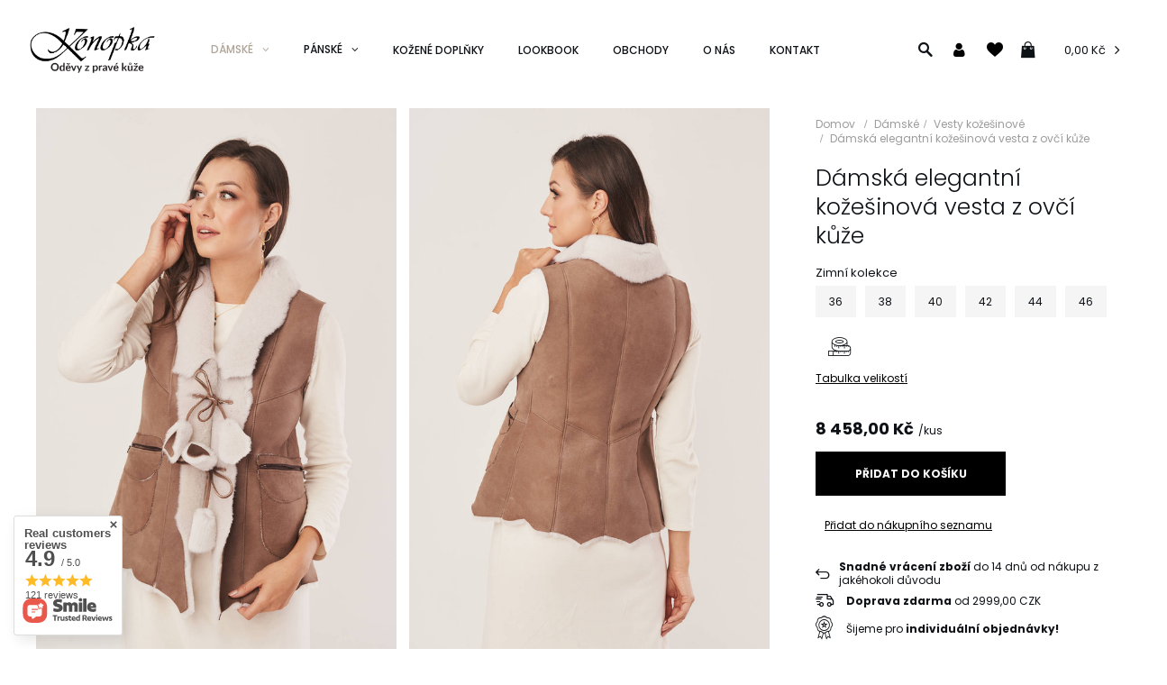

--- FILE ---
content_type: text/html; charset=utf-8
request_url: https://andrzejkonopka.cz/product-cze-284-Damska-elegantni-kozesinova-vesta-z-ovci-kuze.html
body_size: 24551
content:
<!DOCTYPE html>
<html lang="cs" class="--freeShipping --vat --gross " ><head><meta name='viewport' content='user-scalable=no, initial-scale = 1.0, maximum-scale = 1.0, width=device-width'/> <link rel="preload" crossorigin="anonymous" as="font" href="/gfx/pol/fontello.woff?v=2"> <link href="https://fonts.googleapis.com/css2?family=Poppins:wght@300;400;500;600;700&display=swap" rel="stylesheet"><meta http-equiv="Content-Type" content="text/html; charset=utf-8"><meta http-equiv="X-UA-Compatible" content="IE=edge"><title>Dámská elegantní kožešinová vesta z ovčí kůže  | Dámské \ Vesty kožešinové | Konopka</title><meta name="keywords" content=""><meta name="description" content="Kožené oděvy Konopka ➤ Dámská elegantní kožešinová vesta z ovčí kůže - Vysoce kvalitní kůže a perfektní finiš ✅ Doprava zdarma od 2999,00 CZK ✅ Objednat teď!"><link rel="icon" href="/gfx/cze/favicon.ico"><meta name="theme-color" content="#0E1116"><meta name="msapplication-navbutton-color" content="#0E1116"><meta name="apple-mobile-web-app-status-bar-style" content="#0E1116"><link rel="preload stylesheet" as="style" href="/gfx/cze/style.css.gzip?r=1711008211"><script>var app_shop={urls:{prefix:'data="/gfx/'.replace('data="', '')+'cze/',graphql:'/graphql/v1/'},vars:{priceType:'gross',priceTypeVat:true,productDeliveryTimeAndAvailabilityWithBasket:false,geoipCountryCode:'US',},txt:{priceTypeText:'',},fn:{},fnrun:{},files:[],graphql:{}};const getCookieByName=(name)=>{const value=`; ${document.cookie}`;const parts = value.split(`; ${name}=`);if(parts.length === 2) return parts.pop().split(';').shift();return false;};if(getCookieByName('freeeshipping_clicked')){document.documentElement.classList.remove('--freeShipping');}if(getCookieByName('rabateCode_clicked')){document.documentElement.classList.remove('--rabateCode');}</script><meta name="robots" content="index,follow"><meta name="rating" content="general"><meta name="Author" content="Kožené oděvy - Konopka based on IdoSell - the best online selling solutions for your e-store (www.idosell.com/shop).">
<!-- Begin LoginOptions html -->

<style>
#client_new_social .service_item[data-name="service_Apple"]:before, 
#cookie_login_social_more .service_item[data-name="service_Apple"]:before,
.oscop_contact .oscop_login__service[data-service="Apple"]:before {
    display: block;
    height: 2.6rem;
    content: url('/gfx/standards/apple.svg?r=1743165583');
}
.oscop_contact .oscop_login__service[data-service="Apple"]:before {
    height: auto;
    transform: scale(0.8);
}
#client_new_social .service_item[data-name="service_Apple"]:has(img.service_icon):before,
#cookie_login_social_more .service_item[data-name="service_Apple"]:has(img.service_icon):before,
.oscop_contact .oscop_login__service[data-service="Apple"]:has(img.service_icon):before {
    display: none;
}
</style>

<!-- End LoginOptions html -->

<!-- Open Graph -->
<meta property="og:type" content="website"><meta property="og:url" content="https://andrzejkonopka.cz/product-cze-284-Damska-elegantni-kozesinova-vesta-z-ovci-kuze.html
"><meta property="og:title" content="Dámská elegantní kožešinová vesta z ovčí kůže"><meta property="og:description" content="Zimní kolekce"><meta property="og:site_name" content="Kožené oděvy - Konopka"><meta property="og:locale" content="cs_CZ"><meta property="og:image" content="https://andrzejkonopka.cz/hpeciai/1495798a51a377b218a6eb4b09ccffa8/cze_pl_Damska-elegantni-kozesinova-vesta-z-ovci-kuze-284_1.jpg"><meta property="og:image:width" content="609"><meta property="og:image:height" content="914"><script type="application/javascript" src="/ajax/js/webpush_subscription.js?v=1&r=4"></script><script type="application/javascript">WebPushHandler.publicKey = 'BPQQPLL6esVHas7Au0JzHOEnksRv1m/SstiJHNVeJv91RkTHNfvuiyrPLmY/GQ0dgmYaXn0LDTTiR04iLs2r0zk=';WebPushHandler.version = '1';WebPushHandler.setPermissionValue();</script><script >
window.dataLayer = window.dataLayer || [];
window.gtag = function gtag() {
dataLayer.push(arguments);
}
gtag('consent', 'default', {
'ad_storage': 'denied',
'analytics_storage': 'denied',
'ad_personalization': 'denied',
'ad_user_data': 'denied',
'wait_for_update': 500
});

gtag('set', 'ads_data_redaction', true);
</script><script id="iaiscript_1" data-requirements="W10=" data-ga4_sel="ga4script">
window.iaiscript_1 = `<${'script'}  class='google_consent_mode_update'>
gtag('consent', 'update', {
'ad_storage': 'denied',
'analytics_storage': 'denied',
'ad_personalization': 'denied',
'ad_user_data': 'denied'
});
</${'script'}>`;
</script>
<!-- End Open Graph -->

<link rel="canonical" href="https://andrzejkonopka.cz/product-cze-284-Damska-elegantni-kozesinova-vesta-z-ovci-kuze.html" />

                <!-- Global site tag (gtag.js) -->
                <script  async src="https://www.googletagmanager.com/gtag/js?id=AW-10860750548"></script>
                <script >
                    window.dataLayer = window.dataLayer || [];
                    window.gtag = function gtag(){dataLayer.push(arguments);}
                    gtag('js', new Date());
                    
                    gtag('config', 'AW-10860750548', {"allow_enhanced_conversions":true});
gtag('config', 'G-K6Y77LK015');

                </script>
                
<!-- Begin additional html or js -->


<!--7|1|10-->
<meta name="facebook-domain-verification" content="gp90zuffmxyizx5s4h8x69ms7eb7kh" />
<!--8|1|10| modified: 2022-10-22 18:16:02-->
<!-- Meta Pixel Code -->
<script>
  !function(f,b,e,v,n,t,s)
  {if(f.fbq)return;n=f.fbq=function(){n.callMethod?
  n.callMethod.apply(n,arguments):n.queue.push(arguments)};
  if(!f._fbq)f._fbq=n;n.push=n;n.loaded=!0;n.version='2.0';
  n.queue=[];t=b.createElement(e);t.async=!0;
  t.src=v;s=b.getElementsByTagName(e)[0];
  s.parentNode.insertBefore(t,s)}(window, document,'script',
  'https://connect.facebook.net/en_US/fbevents.js');
  fbq('init', '1436149126909080');
  fbq('track', 'PageView');
</script>
<noscript><img height="1" width="1" style="display:none"
  src="https://www.facebook.com/tr?id=1436149126909080&ev=PageView&noscript=1"
/></noscript>
<!-- End Meta Pixel Code -->
<!--10|1|11-->
<!-- Google Tag Manager -->
<script>(function(w,d,s,l,i){w[l]=w[l]||[];w[l].push({'gtm.start':
new Date().getTime(),event:'gtm.js'});var f=d.getElementsByTagName(s)[0],
j=d.createElement(s),dl=l!='dataLayer'?'&l='+l:'';j.async=true;j.src=
'https://www.googletagmanager.com/gtm.js?id='+i+dl;f.parentNode.insertBefore(j,f);
})(window,document,'script','dataLayer','GTM-P8WWL54');</script>
<!-- End Google Tag Manager -->

<!-- End additional html or js -->
                <script>
                if (window.ApplePaySession && window.ApplePaySession.canMakePayments()) {
                    var applePayAvailabilityExpires = new Date();
                    applePayAvailabilityExpires.setTime(applePayAvailabilityExpires.getTime() + 2592000000); //30 days
                    document.cookie = 'applePayAvailability=yes; expires=' + applePayAvailabilityExpires.toUTCString() + '; path=/;secure;'
                    var scriptAppleJs = document.createElement('script');
                    scriptAppleJs.src = "/ajax/js/apple.js?v=3";
                    if (document.readyState === "interactive" || document.readyState === "complete") {
                          document.body.append(scriptAppleJs);
                    } else {
                        document.addEventListener("DOMContentLoaded", () => {
                            document.body.append(scriptAppleJs);
                        });  
                    }
                } else {
                    document.cookie = 'applePayAvailability=no; path=/;secure;'
                }
                </script>
                                <script>
                var listenerFn = function(event) {
                    if (event.origin !== "https://payment.idosell.com")
                        return;
                    
                    var isString = (typeof event.data === 'string' || event.data instanceof String);
                    if (!isString) return;
                    try {
                        var eventData = JSON.parse(event.data);
                    } catch (e) {
                        return;
                    }
                    if (!eventData) { return; }                                            
                    if (eventData.isError) { return; }
                    if (eventData.action != 'isReadyToPay') {return; }
                    
                    if (eventData.result.result && eventData.result.paymentMethodPresent) {
                        var googlePayAvailabilityExpires = new Date();
                        googlePayAvailabilityExpires.setTime(googlePayAvailabilityExpires.getTime() + 2592000000); //30 days
                        document.cookie = 'googlePayAvailability=yes; expires=' + googlePayAvailabilityExpires.toUTCString() + '; path=/;secure;'
                    } else {
                        document.cookie = 'googlePayAvailability=no; path=/;secure;'
                    }                                            
                }     
                if (!window.isAdded)
                {                                        
                    if (window.oldListener != null) {
                         window.removeEventListener('message', window.oldListener);
                    }                        
                    window.addEventListener('message', listenerFn);
                    window.oldListener = listenerFn;                                      
                       
                    const iframe = document.createElement('iframe');
                    iframe.src = "https://payment.idosell.com/assets/html/checkGooglePayAvailability.html?origin=https%3A%2F%2Fandrzejkonopka.cz";
                    iframe.style.display = 'none';                                            

                    if (document.readyState === "interactive" || document.readyState === "complete") {
                          if (!window.isAdded) {
                              window.isAdded = true;
                              document.body.append(iframe);
                          }
                    } else {
                        document.addEventListener("DOMContentLoaded", () => {
                            if (!window.isAdded) {
                              window.isAdded = true;
                              document.body.append(iframe);
                          }
                        });  
                    }  
                }
                </script>
                <script>
            var paypalScriptLoaded = null;
            var paypalScript = null;
            
            async function attachPaypalJs() {
                return new Promise((resolve, reject) => {
                    if (!paypalScript) {
                        paypalScript = document.createElement('script');
                        paypalScript.async = true;
                        paypalScript.setAttribute('data-namespace', "paypal_sdk");
                        paypalScript.setAttribute('data-partner-attribution-id', "IAIspzoo_Cart_PPCP");
                        paypalScript.addEventListener("load", () => {
                        paypalScriptLoaded = true;
                            resolve({status: true});
                        });
                        paypalScript.addEventListener("error", () => {
                            paypalScriptLoaded = true;
                            reject({status: false});
                         });
                        paypalScript.src = "https://www.paypal.com/sdk/js?client-id=AbxR9vIwE1hWdKtGu0gOkvPK2YRoyC9ulUhezbCUWnrjF8bjfwV-lfP2Rze7Bo8jiHIaC0KuaL64tlkD&components=buttons,funding-eligibility&currency=CZK&merchant-id=JHJPTWG3Y2GLQ&locale=cs_CZ";
                        if (document.readyState === "interactive" || document.readyState === "complete") {
                            document.body.append(paypalScript);
                        } else {
                            document.addEventListener("DOMContentLoaded", () => {
                                document.body.append(paypalScript);
                            });  
                        }                                              
                    } else {
                        if (paypalScriptLoaded) {
                            resolve({status: true});
                        } else {
                            paypalScript.addEventListener("load", () => {
                                paypalScriptLoaded = true;
                                resolve({status: true});                            
                            });
                            paypalScript.addEventListener("error", () => {
                                paypalScriptLoaded = true;
                                reject({status: false});
                            });
                        }
                    }
                });
            }
            </script>
                <script>
                attachPaypalJs().then(() => {
                    let paypalEligiblePayments = [];
                    let payPalAvailabilityExpires = new Date();
                    payPalAvailabilityExpires.setTime(payPalAvailabilityExpires.getTime() + 86400000); //1 day
                    if (typeof(paypal_sdk) != "undefined") {
                        for (x in paypal_sdk.FUNDING) {
                            var buttonTmp = paypal_sdk.Buttons({
                                fundingSource: x.toLowerCase()
                            });
                            if (buttonTmp.isEligible()) {
                                paypalEligiblePayments.push(x);
                            }
                        }
                    }
                    if (paypalEligiblePayments.length > 0) {
                        document.cookie = 'payPalAvailability_CZK=' + paypalEligiblePayments.join(",") + '; expires=' + payPalAvailabilityExpires.toUTCString() + '; path=/; secure';
                        document.cookie = 'paypalMerchant=JHJPTWG3Y2GLQ; expires=' + payPalAvailabilityExpires.toUTCString() + '; path=/; secure';
                    } else {
                        document.cookie = 'payPalAvailability_CZK=-1; expires=' + payPalAvailabilityExpires.toUTCString() + '; path=/; secure';
                    }
                });
                </script><script src="/data/gzipFile/expressCheckout.js.gz"></script><link rel="preload" as="image" href="https://static3.andrzejkonopka.cz/hpeciai/a83c79dbd41ec1519d1665957e29ffb6/cze_pm_Damska-elegantni-kozesinova-vesta-z-ovci-kuze-284_1.jpg"><style>
								#main_banner1.skeleton .main_slider__item > a {
									padding-top: calc(574/480* 100%);
								}
								@media (min-width: 757px) {#main_banner1.skeleton .main_slider__item > a {
									padding-top: calc(610/1000* 100%);
								}}
								@media (min-width: 979px) {#main_banner1.skeleton .main_slider__item > a {
									padding-top: calc(833/2054* 100%);
								}}
								#main_banner1 .main_slider__item > a.loading {
									padding-top: calc(574/480* 100%);
								}
								@media (min-width: 757px) {#main_banner1 .main_slider__item > a.loading {
									padding-top: calc(610/1000* 100%);
								}}
								@media (min-width: 979px) {#main_banner1 .main_slider__item > a.loading {
									padding-top: calc(833/2054* 100%);
								}}
							</style><style>
									#photos_slider[data-skeleton] .photos__link:before {
										padding-top: calc(914/609* 100%);
									}
									@media (min-width: 979px) {.photos__slider[data-skeleton] .photos__figure:not(.--nav):first-child .photos__link {
										max-height: 914px;
									}}
								</style></head><body><script async
                                  data_environment = "production";
                                  src="https://eu-library.klarnaservices.com/lib.js"
                                  data-client-id="b77c6c01-421e-5c82-b373-f8bf7147b134"></script>
<!-- Begin additional html or js -->


<!--11|1|11| modified: 2022-10-24 21:20:55-->
<!-- Google Tag Manager (noscript) -->
<noscript><iframe src="https://www.googletagmanager.com/ns.html?id=GTM-P8WWL54"
height="0" width="0" style="display:none;visibility:hidden"></iframe></noscript>
<!-- End Google Tag Manager (noscript) -->

<!-- End additional html or js -->
<script>
					var script = document.createElement('script');
					script.src = app_shop.urls.prefix + 'envelope.js.gzip';

					document.getElementsByTagName('body')[0].insertBefore(script, document.getElementsByTagName('body')[0].firstChild);
				</script><div id="container" class="projector_page container"><header class="row  commercial_banner"><script class="ajaxLoad">
                app_shop.vars.vat_registered = "true";
                app_shop.vars.currency_format = "###,##0.";
                
                    app_shop.vars.currency_before_value = false;
                
                    app_shop.vars.currency_space = true;
                
                app_shop.vars.symbol = "Kč";
                app_shop.vars.id= "CZK";
                app_shop.vars.baseurl = "http://andrzejkonopka.cz/";
                app_shop.vars.sslurl= "https://andrzejkonopka.cz/";
                app_shop.vars.curr_url= "%2Fproduct-cze-284-Damska-elegantni-kozesinova-vesta-z-ovci-kuze.html";
                

                var currency_decimal_separator = ',';
                var currency_grouping_separator = ' ';

                
                    app_shop.vars.blacklist_extension = ["exe","com","swf","js","php"];
                
                    app_shop.vars.blacklist_mime = ["application/javascript","application/octet-stream","message/http","text/javascript","application/x-deb","application/x-javascript","application/x-shockwave-flash","application/x-msdownload"];
                
                    app_shop.urls.contact = "/contact-cze.html";
                </script><div id="viewType" style="display:none"></div><div id="logo" class="d-flex align-items-center"><a href="https://andrzejkonopka.cz" target="_self"><img src="/data/gfx/mask/cze/logo_1_big.png" alt="Oděvy z pravé kůže - KONOPKA" width="917" height="390"></a></div><nav id="menu_categories" class="px-0 px-md-1 wide"><button type="button" class="navbar-toggler"><i class="icon-reorder"></i></button><div class="navbar-collapse" id="menu_navbar"><ul class="navbar-nav"><li class="nav-item active"><a  href="/cze_m_Damske-100.html" target="_self" title="Dámské" class="nav-link active" >Dámské</a><ul class="navbar-subnav"><li class="nav-item empty"><a class="nav-link" href="/cze_m_Damske_Kozichy-101.html" target="_self">Kožichy</a></li><li class="nav-item empty"><a class="nav-link" href="/cze_m_Damske_Kozene-bundy-161.html" target="_self">Kožené bundy</a></li><li class="nav-item empty"><a class="nav-link" href="/cze_m_Damske_Perove-bundy-203.html" target="_self">Péřové bundy</a></li><li class="nav-item empty"><a class="nav-link" href="/cze_m_Damske_Kabaty-z-kuze-a-vlny-275.html" target="_self">Kabáty z kůže a vlny</a></li><li class="nav-item empty"><a class="nav-link" href="/cze_m_Damske_Kozesiny-158.html" target="_self">Kožešiny</a></li><li class="nav-item active empty"><a class="nav-link active" href="/cze_m_Damske_Vesty-kozesinove-157.html" target="_self">Vesty kožešinové</a></li><li class="nav-item empty"><a class="nav-link" href="/cze_m_Damske_Kozesinove-cepice-160.html" target="_self">Kožešinové čepice</a></li><li class="nav-item empty"><a class="nav-link" href="/cze_m_Damske_Kozesinove-limce-178.html" target="_self">Kožešinové límce </a></li><li class="nav-item empty"><a class="nav-link" href="/cze_m_Damske_Saly-179.html" target="_self">Šály</a></li></ul></li><li class="nav-item"><a  href="/cze_m_Panske-159.html" target="_self" title="Pánské" class="nav-link" >Pánské</a><ul class="navbar-subnav"><li class="nav-item empty"><a class="nav-link" href="/cze_m_Panske_Kozichy-168.html" target="_self">Kožichy</a></li><li class="nav-item empty"><a class="nav-link" href="/cze_m_Panske_Kozene-bundy-169.html" target="_self">Kožené bundy</a></li><li class="nav-item empty"><a class="nav-link" href="/cze_m_Panske_Kozesinove-cepice-181.html" target="_self">Kožešinové čepice</a></li></ul></li><li class="nav-item"><a  href="/cze_m_Kozene-doplnky-174.html" target="_self" title="Kožené doplňky " class="nav-link" >Kožené doplňky </a></li><li class="nav-item"><a  href="/Lookbook-cabout-cze-30.html" target="_self" title="Lookbook" class="nav-link" >Lookbook</a></li><li class="nav-item"><a  href="/Obchody-cabout-cze-31.html" target="_self" title="OBCHODY" class="nav-link" >OBCHODY</a></li><li class="nav-item"><a  href="/O-nas-cabout-cze-32.html" target="_self" title="O nás" class="nav-link" >O nás</a></li><li class="nav-item"><a  href="/contact-cze.html" target="_self" title="Kontakt" class="nav-link" >Kontakt</a></li></ul></div></nav><form action="https://andrzejkonopka.cz/search.php" method="get" id="menu_search"><label><i class="icon-search"></i></label><div><div class="form-group"><input id="menu_search_text" type="text" name="text" class="catcomplete" placeholder="Zadejte, co hledáte ..."></div><button type="submit"><i class="icon-newsurface"></i></button><a href="https://andrzejkonopka.cz/searching.php" title=""><i class="icon-remove"></i></a></div></form><a href="/basketedit.php?mode=2" class="d-flex d-md-none wishlist_link"><i class="icon-heart"></i></a><div id="menu_settings" class="px-0 pr-md-3"><div class="menu_settings_bar d-md-flex align-items-center"><div id="menu_additional"><label class="visible-tablet"><i class="icon-search"></i></label><a class="menu_settings_login log_in" href="https://andrzejkonopka.cz/login.php" title=""><i class="icon-newuser"></i></a><a class="menu_settings_logout register" href="https://andrzejkonopka.cz/client-new.php?register" title="">Registrovat
                                    </a><a href="/basketedit.php?mode=2" class="menu_settings_wishlist"><i class="icon-newheart"></i><span>0</span></a></div></div></div><div id="menu_basket" class="px-0 pr-md-3 topBasket"><a class="topBasket__sub" href="/basketedit.php"><span class="badge badge-info"></span><strong class="topBasket__price" style="display: none;">0,00 Kč</strong></a><div class="topBasket__details --products" style="display: none;"><div class="topBasket__block --labels"><label class="topBasket__item --name">Produkt</label><label class="topBasket__item --sum">Množství</label><label class="topBasket__item --prices">Cena</label></div><div class="topBasket__block --products"></div></div><div class="topBasket__details --shipping" style="display: none;"><span class="topBasket__name">Náklady na doručení od</span><span id="shipppingCost"></span></div><script>
                        app_shop.vars.cache_html = true;
                    </script></div><div class="breadcrumbs col-md-12"><div class="back_button"><button id="back_button"><i class="icon-angle-left"></i> Zadní</button></div><div class="list_wrapper"><ol><li class="bc-main"><span><a href="/">Domov</a></span></li><li class="category bc-item-1"><a class="category" href="/cze_m_Damske-100.html">Dámské</a></li><li class="category bc-active bc-item-2"><a class="category" href="/cze_m_Damske_Vesty-kozesinove-157.html">Vesty kožešinové</a></li><li class="bc-active bc-product-name"><span>Dámská elegantní kožešinová vesta z ovčí kůže</span></li></ol></div></div></header><div id="layout" class="row clearfix"><aside class="col-3"><div class="setMobileGrid" data-item="#menu_navbar"></div><div class="setMobileGrid" data-item="#menu_navbar3" data-ismenu1="true"></div><div class="setMobileGrid" data-item="#menu_blog"></div><div class="login_menu_block d-lg-none" id="login_menu_block"><a class="sign_in_link" href="/login.php" title=""><i class="icon-user"></i><span>Přihlásit se</span></a><a class="registration_link" href="/client-new.php?register" title=""><i class="icon-lock"></i><span>Registrovat</span></a><a class="order_status_link" href="/order-open.php" title=""><i class="icon-globe"></i><span>Zkontrolujte stav objednávky</span></a></div><div class="setMobileGrid" data-item="#menu_contact"></div><div class="setMobileGrid" data-item="#menu_settings"></div><div class="setMobileGrid" data-item="#Filters"></div></aside><div id="content" class="col-12 px-0 d-flex flex-wrap"><div id="menu_compare_product" class="compare mb-2 pt-sm-3 pb-sm-3 mb-sm-3 mx-3" style="display: none;"><div class="compare__label d-none d-sm-block">Přidáno pro srovnání</div><div class="compare__sub"></div><div class="compare__buttons"><a class="compare__button btn --solid --secondary" href="https://andrzejkonopka.cz/product-compare.php" title="Porovnejte všechny produkty" target="_blank"><span>Porovnat produkty </span><span class="d-sm-none">(0)</span></a><a class="compare__button --remove btn d-none d-sm-block" href="https://andrzejkonopka.cz/settings.php?comparers=remove&amp;product=###" title="Odeberte všechny produkty">
                        Odeberte produkty
                    </a></div><script>
                        var cache_html = true;
                    </script></div><section id="projector_productname" class="product_name mb-2 mb-sm-4 col-12"><div class="product_name__wrapper pr-md-2"><h1 class="product_name__name m-0">Dámská elegantní kožešinová vesta z ovčí kůže</h1><div class="product_name__description  d-sm-block "><ul><li>Zimní kolekce</li></ul></div></div></section><script class="ajaxLoad">
                cena_raty = 8458.00;
                
                    var  client_login = 'false'
                    
                var  client_points = '0';
                var  points_used = '';
                var  shop_currency = 'Kč';
                var product_data = {
                "product_id": '284',
                
                "currency":"Kč",
                "product_type":"product_item",
                "unit":"kus",
                "unit_plural":"kusů",

                "unit_sellby":"1",
                "unit_precision":"0",

                "base_price":{
                
                    "maxprice":"8458.00",
                
                    "maxprice_formatted":"8 458,00 Kč",
                
                    "maxprice_net":"6990.00",
                
                    "maxprice_net_formatted":"6 990,00 Kč",
                
                    "minprice":"8458.00",
                
                    "minprice_formatted":"8 458,00 Kč",
                
                    "minprice_net":"6990.00",
                
                    "minprice_net_formatted":"6 990,00 Kč",
                
                    "size_max_maxprice_net":"0.00",
                
                    "size_min_maxprice_net":"0.00",
                
                    "size_max_maxprice_net_formatted":"0,00 Kč",
                
                    "size_min_maxprice_net_formatted":"0,00 Kč",
                
                    "size_max_maxprice":"0.00",
                
                    "size_min_maxprice":"0.00",
                
                    "size_max_maxprice_formatted":"0,00 Kč",
                
                    "size_min_maxprice_formatted":"0,00 Kč",
                
                    "price_unit_sellby":"8458.00",
                
                    "value":"8458.00",
                    "price_formatted":"8 458,00 Kč",
                    "price_net":"6990.00",
                    "price_net_formatted":"6 990,00 Kč",
                    "points_recive":"29.80",
                    "vat":"21",
                    "worth":"8458",
                    "worth_net":"6990.08",
                    "worth_formatted":"8 458,00 Kč",
                    "worth_net_formatted":"6 990,08 Kč",
                    "basket_enable":"y",
                    "special_offer":"false",
                    "rebate_code_active":"n",
                    "priceformula_error":"false"
                },

                "order_quantity_range":{
                
                }

                

                }
                var  trust_level = '0';
            </script><div class="projector_photos_form"><section id="projector_photos" class="photos"><div id="photos_slider" class="photos__slider" data-nav="true"><div class="photos___slider_wrapper"><figure class="photos__figure photos__figure__1"><a class="photos__link" href="https://static5.andrzejkonopka.cz/hpeciai/1495798a51a377b218a6eb4b09ccffa8/cze_pl_Damska-elegantni-kozesinova-vesta-z-ovci-kuze-284_1.jpg" data-width="1000" data-height="1500" data-index="1"><img class="photos__photo" alt="Dámská elegantní kožešinová vesta z ovčí kůže" src="https://static3.andrzejkonopka.cz/hpeciai/a83c79dbd41ec1519d1665957e29ffb6/cze_pm_Damska-elegantni-kozesinova-vesta-z-ovci-kuze-284_1.jpg" data-zoom-image="https://static5.andrzejkonopka.cz/hpeciai/1495798a51a377b218a6eb4b09ccffa8/cze_pl_Damska-elegantni-kozesinova-vesta-z-ovci-kuze-284_1.jpg"></a></figure><figure class="photos__figure photos__figure__2"><a class="photos__link" href="https://static4.andrzejkonopka.cz/hpeciai/33f118d7b20f963776a6a38474b577c0/cze_pl_Damska-elegantni-kozesinova-vesta-z-ovci-kuze-284_2.jpg" data-width="1000" data-height="1500" data-index="2"><img class="photos__photo" alt="Dámská elegantní kožešinová vesta z ovčí kůže" src="https://static5.andrzejkonopka.cz/hpeciai/7d19315cfea49f986005030d6ce096f9/cze_pm_Damska-elegantni-kozesinova-vesta-z-ovci-kuze-284_2.jpg" data-zoom-image="https://static4.andrzejkonopka.cz/hpeciai/33f118d7b20f963776a6a38474b577c0/cze_pl_Damska-elegantni-kozesinova-vesta-z-ovci-kuze-284_2.jpg"></a></figure><figure class="photos__figure photos__figure__3"><a class="photos__link" href="https://static2.andrzejkonopka.cz/hpeciai/aa12c348ba073942181e9f2276a071b9/cze_pl_Damska-elegantni-kozesinova-vesta-z-ovci-kuze-284_3.jpg" data-width="1000" data-height="1500" data-index="3"><img class="photos__photo" alt="Dámská elegantní kožešinová vesta z ovčí kůže" src="https://static5.andrzejkonopka.cz/hpeciai/c40820c8cb4d0d893f3ca578b48c55cf/cze_pm_Damska-elegantni-kozesinova-vesta-z-ovci-kuze-284_3.jpg" data-zoom-image="https://static2.andrzejkonopka.cz/hpeciai/aa12c348ba073942181e9f2276a071b9/cze_pl_Damska-elegantni-kozesinova-vesta-z-ovci-kuze-284_3.jpg"></a></figure><figure class="photos__figure photos__figure__4"><a class="photos__link" href="https://static2.andrzejkonopka.cz/hpeciai/4994488df52c5c332d5b74ed9b1d308d/cze_pl_Damska-elegantni-kozesinova-vesta-z-ovci-kuze-284_4.jpg" data-width="1000" data-height="1500" data-index="4"><img class="photos__photo" alt="Dámská elegantní kožešinová vesta z ovčí kůže" src="https://static4.andrzejkonopka.cz/hpeciai/de2ed9e0ff0b6dbc1a282513c1604dad/cze_pm_Damska-elegantni-kozesinova-vesta-z-ovci-kuze-284_4.jpg" data-zoom-image="https://static2.andrzejkonopka.cz/hpeciai/4994488df52c5c332d5b74ed9b1d308d/cze_pl_Damska-elegantni-kozesinova-vesta-z-ovci-kuze-284_4.jpg"></a></figure></div><span class="photos__magnify">Klikněte pro zvětšení</span></div></section><div class="pswp" tabindex="-1" role="dialog" aria-hidden="true"><div class="pswp__bg"></div><div class="pswp__scroll-wrap"><div class="pswp__container"><div class="pswp__item"></div><div class="pswp__item"></div><div class="pswp__item"></div></div><div class="pswp__ui pswp__ui--hidden"><div class="pswp__top-bar"><div class="pswp__counter"></div><button class="pswp__button pswp__button--close" title="Close (Esc)"></button><button class="pswp__button pswp__button--share" title="Share"></button><button class="pswp__button pswp__button--fs" title="Toggle fullscreen"></button><button class="pswp__button pswp__button--zoom" title="Zoom in/out"></button><div class="pswp__preloader"><div class="pswp__preloader__icn"><div class="pswp__preloader__cut"><div class="pswp__preloader__donut"></div></div></div></div></div><div class="pswp__share-modal pswp__share-modal--hidden pswp__single-tap"><div class="pswp__share-tooltip"></div></div><button class="pswp__button pswp__button--arrow--left" title="Previous (arrow left)"></button><button class="pswp__button pswp__button--arrow--right" title="Next (arrow right)"></button><div class="pswp__caption"><div class="pswp__caption__center"></div></div></div></div></div><form id="projector_form" action="https://andrzejkonopka.cz/basketchange.php" method="post" data-product_id="284" class="
                     col-12 col-md-6 col-lg-4 mb-2 mb-md-4 
                    "><input id="projector_product_hidden" type="hidden" name="product" value="284"><input id="projector_size_hidden" type="hidden" name="size" autocomplete="off"><input id="projector_mode_hidden" type="hidden" name="mode" value="1"><div id="projector_details" class="product_info"><section id="projector_productname" class="product_name"><div class="product_name__wrapper"><h1 class="product_name__name">Dámská elegantní kožešinová vesta z ovčí kůže</h1><div class="product_name__description"><ul><li>Zimní kolekce</li></ul></div></div></section><div class="product_section sizes" id="projector_sizes_cont"><span class="sizes__label">Velikost:</span><div class="product_section_sub sizes__sub"><a class="select_button" href="/product-cze-284-Damska-elegantni-kozesinova-vesta-z-ovci-kuze.html?selected_size=3" data-type="3">36</a><a class="select_button" href="/product-cze-284-Damska-elegantni-kozesinova-vesta-z-ovci-kuze.html?selected_size=4" data-type="4">38</a><a class="select_button" href="/product-cze-284-Damska-elegantni-kozesinova-vesta-z-ovci-kuze.html?selected_size=5" data-type="5">40</a><a class="select_button" href="/product-cze-284-Damska-elegantni-kozesinova-vesta-z-ovci-kuze.html?selected_size=6" data-type="6">42</a><a class="select_button" href="/product-cze-284-Damska-elegantni-kozesinova-vesta-z-ovci-kuze.html?selected_size=C" data-type="C">44</a><a class="select_button" href="/product-cze-284-Damska-elegantni-kozesinova-vesta-z-ovci-kuze.html?selected_size=7" data-type="7">46</a><a class="select_button measure" href="/product-cze-284-Damska-elegantni-kozesinova-vesta-z-ovci-kuze.html?selected_size=10" data-type="10">   </a></div></div><div class="product_section show_size" id="projector_show_size"><div class="product_section_sub"><a href="#show_size_cms" class="show_size_cms">Tabulka velikostí</a></div></div><div class="product_section_measure" id="product_section_measure"><span class="sew_measure_title">
                                Šít na míru
                            </span><div id="sew_measure_form"><div class="sew_measure_form_element"><label for="trait_name" id="#trait_name_label">Obvod hrudníku:</label><input class="sew_measure_input" data-title="Obvod hrudníku:"></div><div class="sew_measure_form_element"><label for="trait_name" id="#trait_name_label">Obvod pasu:</label><input class="sew_measure_input" data-title="Obvod pasu:"></div><div class="sew_measure_form_element"><label for="trait_name" id="#trait_name_label">Obvod boků:</label><input class="sew_measure_input" data-title="Obvod boků:"></div><div class="sew_measure_form_element"><label for="trait_name" id="#trait_name_label">Výška osoby:</label><input class="sew_measure_input" data-title="Výška osoby:"></div><input name="comment" id="personalize_text" type="hidden"><div class="sew_measure_buttons"><button class="btn --solid --large" id="sew_button_basket" type="submit" title="Dodaj do koszyka">
                                        Přidat do košíku
                                    </button></div><div class="sew_measure_how"><a href="#show_size_cms_manual" class="show_size_cms_manual">Jak se měřit?</a></div></div></div><div class="projector_product_status_wrapper" style="display:none"><div id="projector_status_description_wrapper" style="display:none"><div><span class="projector_amount" id="projector_amount"><strong>%d </strong></span><span class="projector_status_description" id="projector_status_description"></span></div></div><div id="projector_shipping_info" style="display:none"><label>
                                            Doručenie 
                                        </label><div><span class="projector_delivery_days" id="projector_delivery_days">
                                                                 v pátek 
                                                            </span></div><a class="shipping_info btn" href="#shipping_info" title="Zkontrolujte dodací lhůty a náklady">
                                    Zkontrolujte dodací lhůty a náklady
                                </a></div></div><div id="projector_prices_wrapper"><div class="product_section" id="projector_price_srp_wrapper" style="display:none;"><label class="projector_label">Katalogová cena:</label><div><span class="projector_price_srp" id="projector_price_srp"></span></div></div><div class="product_section" id="projector_price_value_wrapper"><label class="projector_label"></label><div class="projector_price_subwrapper"><div id="projector_price_maxprice_wrapper" style="display:none;"><del class="projector_price_maxprice" id="projector_price_maxprice"></del></div><strong class="projector_price_value" id="projector_price_value">8 458,00 Kč</strong><div class="price_gross_info"><small class="projector_price_unit_sep">
                                                 / 
                                            </small><small class="projector_price_unit_sellby" id="projector_price_unit_sellby" style="display:none">1</small><small class="projector_price_unit" id="projector_price_unit">kus</small><span>
                                                            hrubá cena
                                                        </span></div><div class="instalment_yousave"><span id="projector_instalment_wrapper"></span><span class="projector_price_yousave" id="projector_price_yousave" style="display:none;"></span></div></div></div></div><div class="product_section tell_availability" id="projector_tell_availability" style="display:none"><label>
                            Oznámení:
                        </label><div class="product_section_sub"><div class="form-group"><div class="input-group has-feedback has-required"><div class="input-group-addon"><i class="icon-envelope-alt"></i></div><input type="text" class="form-control validate" name="email" data-validation-url="/ajax/client-new.php?validAjax=true" data-validation="client_email" required="required" disabled placeholder="Vaše emailová adresa"><span class="form-control-feedback"></span></div></div><div class="checkbox" style="display:none;" id="sms_active_checkbox"><label><input type="checkbox">Chci také obdržet SMS s oznámením 
                                </label></div><div class="form-group" style="display:none;" id="sms_active_group"><div class="input-group has-feedback has-required"><div class="input-group-addon"><i class="icon-phone"></i></div><input type="text" class="form-control validate" name="phone" data-validation-url="/ajax/client-new.php?validAjax=true" data-validation="client_phone" required="required" disabled placeholder="Vaše telefonní číslo"><span class="form-control-feedback"></span></div></div><p class="form-privacy-info">Údaje jsou zpracovávány v souladu s <a href="/cze-privacy-and-cookie-notice.html">zásady ochrany osobních údajů</a>. Jejich odesláním přijímáte jeho ustanovení. </p><div class="form-group"><p> Výše uvedená data se nepoužívají k zasílání zpravodajů nebo jiných reklam. Povolením tohoto oznámení souhlasíte pouze s zasláním jednorázového oznámení o opětovné dostupnosti produktu. </p></div><div class="form-group"><button type="submit" class="btn --solid --large --secondary">
                                    Informujte o dostupnosti
                                </button></div></div></div><div id="projector_buy_section" class="product_section"><label class="projector_label">
                                    Množství: 
                                </label><div class="projector_buttons" id="projector_buttons"><div class="projector_number" id="projector_number_cont"><button id="projector_number_down" class="projector_number_down" type="button"><i class="icon-minus"></i></button><input class="projector_number" name="number" id="projector_number" value="1"><button id="projector_number_up" class="projector_number_up" type="button"><i class="icon-plus"></i></button></div><button class="btn --solid --large projector_butttons_buy" id="projector_button_basket" type="submit" title="Přidejte produkt do košíku">
                                        Přidat do košíku
                                    </button><a href="#add_favorite" class="projector_buttons_obs btn" id="projector_button_observe" title="Přidat do nákupního seznamu">
                                Přidat do nákupního seznamu
                            </a><a class="projector_prodstock_compare btn" href="https://andrzejkonopka.cz/settings.php?comparers=add&amp;product=284" title="Přidat ke srovnání">
                                    Přidat k porovnání
                                </a></div></div><section id="projector_longdescription" class="longdescription ld-details cm"><p class="ld-text">Teplá elegantní dámská vesta z jehněčí kůže v délce do pasu. Ušitá z pravých, impregnovaných jehněčích kůží. Má dvě kapsy na zip a zavazování v podobě kožených šňůrek s bambulkami. Tento model je velice pohodlný. Lehká, měkká a na dotek příjemná vesta z ovčí kůže bude tvořit praktický módní doplněk v dámském šatníku využívaný pro různé příležitosti.</p></section><div class="component_projector_cms cm">
<div class="firm-benefits">
    
    <div>
      <i class="icon-newreturn"></i>
      <p><b>Snadné vrácení zboží</b> do 14 dnů od nákupu z jakéhokoli důvodu</p>
    </div>
    
    <div>
      <i class="icon-newdelivery"></i>
      <p><b>Doprava zdarma</b> od 2999,00 CZK</p>
    </div>
    
    <div>
       <i class="icon-newawarnes"></i>
      <p>Šijeme pro <b>individuální objednávky!</b></p>
    </div>

</div><klarna-placement
            data-key="credit-promotion-badge"
            data-locale="cs-CZ" data-purchase-amount="845800"
        ></klarna-placement></div><div id="projector_points_wrapper" class="points_price_section" style="display:none;"><div class="product_points_wrapper"><div class="product_points_section"><label class="projector_label">
                                            Po zakoupení obdržíte: 
                                        </label><span class="point_price" id="projector_points_recive_points">29.80<span class="projector_currency"> bod</span></span></div></div><div class="product_points_buy" style="display:none;"><div><button id="projector_button_points_basket" type="submit" name="forpoints" value="1" class="btn --solid">
                                        Koupit za body
                                    </button></div></div></div></div></form></div><div id="alert_cover" class="projector_alert_55916" style="display:none" onclick="Alertek.hide_alert();"></div><script class="ajaxLoad">
                app_shop.vars.contact_link = "/contact-cze.html";
            </script><script class="ajaxLoad">
				var bundle_title =   "Cena produktů mimo sadu";
			</script><section id="projector_benefits" class="benefits mb-4"><div class="benefits__block --returns"><span class="benefits__item --return">Snadné vrácení zboží v rámci <span class="benefits__return_days">14</span> dní od nákupu z jakéhokoli důvodu</span></div><div class="benefits__block --shippings"><span class="benefits__item --shipping">Doprava zdarma od <span class="benefits__shipping_free">3 001,00 Kč</span></span></div><div class="benefits__block --stocks"><a class="benefits__item --stock" href="/product-stocks.php?product=284" title="Zkontrolujte, ve kterém obchodě můžete okamžitě vidět a koupit">
										Zkontrolujte, ve kterém obchodě můžete okamžitě vidět a koupit
									</a></div><div id="product_stocks" class="product_stocks"><div class="product_stocks__block --product p-3"><div class="product_stocks__product d-flex align-items-center"><img class="product_stocks__icon mr-4" src="https://static2.andrzejkonopka.cz/hpeciai/dc02719c686b07cbd9a1856b73e65878/pol_il_Futrzana-kamizelka-damska-z-kozucha-284.jpg" alt="Dámská elegantní kožešinová vesta z ovčí kůže"><div class="product_stocks__details"><strong class="product_stocks__name d-block pr-2">Dámská elegantní kožešinová vesta z ovčí kůže</strong><div class="product_stocks__sizes row mx-n1"><a class="product_stocks__size select_button col mx-1 mt-2 flex-grow-0 flex-shrink-0" href="#3" data-type="3">36</a><a class="product_stocks__size select_button col mx-1 mt-2 flex-grow-0 flex-shrink-0" href="#4" data-type="4">38</a><a class="product_stocks__size select_button col mx-1 mt-2 flex-grow-0 flex-shrink-0" href="#5" data-type="5">40</a><a class="product_stocks__size select_button col mx-1 mt-2 flex-grow-0 flex-shrink-0" href="#6" data-type="6">42</a><a class="product_stocks__size select_button col mx-1 mt-2 flex-grow-0 flex-shrink-0" href="#C" data-type="C">44</a><a class="product_stocks__size select_button col mx-1 mt-2 flex-grow-0 flex-shrink-0" href="#7" data-type="7">46</a><a class="product_stocks__size select_button col mx-1 mt-2 flex-grow-0 flex-shrink-0" href="#10" data-type="10">   </a></div></div></div></div><div class="product_stocks__block --stocks --skeleton px-3 pb-3"></div></div></section><section id="projector_longdescription" class="longdescription cm col-12" data-traits="true" data-dictionary="true">Teplá elegantní dámská vesta z jehněčí kůže v délce do pasu. Ušitá z pravých, impregnovaných jehněčích kůží. Má dvě kapsy na zip a zavazování v podobě kožených šňůrek s bambulkami. Tento model je velice pohodlný. Lehká, měkká a na dotek příjemná vesta z ovčí kůže bude tvořit praktický módní doplněk v dámském šatníku využívaný pro různé příležitosti.</section><section id="projector_dictionary" class="dictionary col-12 mb-1 mb-sm-4"><div class="dictionary__group --first --no-group"><div class="dictionary__param row mb-2"><div class="dictionary__name col-6 col-md-4 d-flex align-items-center"><span class="dictionary__name_txt">Výrobce</span></div><div class="dictionary__values col-6"><div class="dictionary__value"><a class="dictionary__value_txt" href="/firm-cze-1142347122-KONOPKA.html" title="Kliknutím sem zobrazíte všechny produkty od tohoto výrobce">KONOPKA</a></div></div></div><div class="dictionary__param row mb-2"><div class="dictionary__name col-6 col-md-4 d-flex align-items-center"><span class="dictionary__name_txt">Kód produktu</span></div><div class="dictionary__values col-6"><div class="dictionary__value"><span class="dictionary__value_txt">284</span></div></div></div><div class="dictionary__param row mb-2"><div class="dictionary__name col-6 col-md-4 d-flex align-items-center"><span class="dictionary__name_txt">Druh materiálu</span></div><div class="dictionary__values col-6"><div class="dictionary__value"><span class="dictionary__value_txt">100% jehněčí kůže</span></div></div></div><div class="dictionary__param row mb-2"><div class="dictionary__name col-6 col-md-4 d-flex align-items-center"><span class="dictionary__name_txt">Délka (cm)</span></div><div class="dictionary__values col-6"><div class="dictionary__value"><span class="dictionary__value_txt">56</span></div>, <div class="dictionary__value"><span class="dictionary__value_txt"> Krátké</span></div></div></div><div class="dictionary__param row mb-2"><div class="dictionary__name col-6 col-md-4 d-flex align-items-center"><span class="dictionary__name_txt">Zapínání</span></div><div class="dictionary__values col-6"><div class="dictionary__value"><span class="dictionary__value_txt">Vázání ve formě řetězců</span></div></div></div><div class="dictionary__param row mb-2"><div class="dictionary__name col-6 col-md-4 d-flex align-items-center"><span class="dictionary__name_txt">Tipy pro péči</span></div><div class="dictionary__values col-6"><div class="dictionary__value"><span class="dictionary__value_txt">Speciální čištění výrobků z kůže</span></div></div></div><div class="dictionary__param row mb-2"><div class="dictionary__name col-6 col-md-4 d-flex align-items-center"><span class="dictionary__name_txt">Výška modelu</span></div><div class="dictionary__values col-6"><div class="dictionary__value"><span class="dictionary__value_txt">Náš model je 179 cm vysoký a má velikost 40</span></div></div></div><div class="dictionary__param row mb-2"><div class="dictionary__name col-6 col-md-4 d-flex align-items-center"><span class="dictionary__name_txt">Barva</span></div><div class="dictionary__values col-6"><div class="dictionary__value"><span class="dictionary__value_txt">Béžový</span></div></div></div></div></section><section id="products_associated_zone2" class="hotspot mb-5 col-12" data-ajaxLoad="true" data-pageType="projector"><div class="hotspot mb-5 skeleton"><span class="headline"></span><div class="products d-flex"><div class="product py-3"><span class="product__icon d-flex justify-content-center align-items-center"></span><span class="product__name"></span><div class="product__prices"></div></div><div class="product py-3"><span class="product__icon d-flex justify-content-center align-items-center"></span><span class="product__name"></span><div class="product__prices"></div></div><div class="product py-3"><span class="product__icon d-flex justify-content-center align-items-center"></span><span class="product__name"></span><div class="product__prices"></div></div><div class="product py-3"><span class="product__icon d-flex justify-content-center align-items-center"></span><span class="product__name"></span><div class="product__prices"></div></div></div></div></section><section id="product_questions_list" class="questions mb-5 col-12"><div class="questions__label headline"><span class="questions__label_txt headline__name">Často kladené dotazy</span></div><div class="questions__wrapper row align-items-start"><div class="questions__block --questions col-12 col-md-6 col-lg-8 mb-2 mb-md-0"><div class="questions__item"><a href="#showAnswer" class="questions__question d-flex align-items-center justify-content-between"><span class="questions__question_txt py-2">Jak správně vybrat ideální velikost?</span></a><div class="questions__answer pb-2"><span class="questions__answer_txt">Při objednávce se přeměřte krejčovským metrem s vůlí jednoho centimetru. Při měření v tenkém oblečení doporučujeme stát vzpřímeně a volně dýchat. Měřit by se mělo v případě: • ženských mír: obvod poprsí, obvod pasu, obvod boků a výška • mužských mír: obvod hrudníku, obvod břicha, obvod boků a výška. Při objednávání čepice měřte obvod hlavy uprostřed čela a to výšce cca 2-4 cm nad obočím. Porovnejte rozměry s velikostní tabulkou dostupnou v našem internetovém obchodu. Pokud vám vyjdou míry mezi dvěma velikostními čísly a neumíte se rozhodnout, tak je důležité, zda preferujete volnější oblečení nebo více vypasované na postavu. Pokud vaše rozměry nesedí s rozměry uvedenými v tabulce, je třeba model objednat s možností „NA MÍRU“ a naměřené hodnoty uvést v objednávkovém formuláři. Objednaný produkt je následně ušit na rozměry zákazníka uvedené při zadávání objednávky.</span></div></div><div class="questions__item"><a href="#showAnswer" class="questions__question d-flex align-items-center justify-content-between"><span class="questions__question_txt py-2">Pokud mi nesedl velikostně model, dá se vyměnit za větší/menší číslo?</span></a><div class="questions__answer pb-2"><span class="questions__answer_txt">Ano. Pokud vám velikostně nesedne model, který jste si u nás zakoupili, je možné jej vyměnit v rámci reklamačního řádu. Chcete-li být maximálně spokojeni, doporučujeme si dát ušít model na míru. Kontaktujte nás telefonicky nebo mailem a my vám poradíme.</span></div></div><div class="questions__item"><a href="#showAnswer" class="questions__question d-flex align-items-center justify-content-between"><span class="questions__question_txt py-2">Jak pečovat o výrobky z pravé kůže?</span></a><div class="questions__answer pb-2"><span class="questions__answer_txt">Na zboží z pravé kůže používejte výlučně pouze přípravky určené k údržbě kožených výrobků. Pokud se chcete z produktů těšit dlouhá léta, měli byste dodržovat jednoduchá pravidla: • v případě nasáknutí vodou: proud horkého vzduchu způsobuje ztvrdnutí kůže a ztrátu lesku, proto nasáklý produkt vodou sušte na ramínku při pokojové teplotě. Nikdy nesušte u tepelného zdroje nebo na slunci! • skladování: oblečení chraňte před vlhkostí a prachem obalem k tomu určeným. Doporučujeme pověsit na věšák a uskladnit v úložném prostoru. • údržba: výrobky z pravé kůže se udržují prostředky speciálně určenými pro tento účel. Je však třeba pamatovat na to, že kůže impregnovaná v koželužnách nevyžaduje dodatečnou údržbu ze strany uživatele!</span></div></div><div class="questions__item"><a href="#showAnswer" class="questions__question d-flex align-items-center justify-content-between"><span class="questions__question_txt py-2">Jak prát a čistit kožené oblečení?</span></a><div class="questions__answer pb-2"><span class="questions__answer_txt">Výrobky z pravé kůže by se neměly prát v pračce, protože kůže se může zdeformovat. K čištění nelze použít ani saponáty ani rozpouštědla. Kromě toho se nedoporučuje žehlit, sušit v sušičce nebo chlorovat. Pokud jde o výrobky z lícové kůže, lehké nečistoty lze odstranit vlhkým hadříkem. Zaschlé a zažrané nečistoty byste měli čistit pouze v čistírnách specializovaných na čištění kožených oděvů.</span></div></div></div><div class="questions__block --banner col-12 col-md-6 col-lg-4"><div class="questions__banner"><strong class="questions__txt1">Máte nějaké dotazy?</strong><div class="questions__button_wrapper"><div class="questions__txt_wrapper"><span class="questions__txt2">Použijte poptávkový formulář nebo nám zavolejte</span><a class="questions__phone --link" href="tel:+420777081835">+420 777 081 835</a></div><a class="btn --solid --medium questions__button">Položit otázku</a></div></div></div></div></section><section id="product_askforproduct" class="askforproduct mb-5 col-12" data-questions="true"><div class="askforproduct__label headline"><span class="askforproduct__label_txt headline__name">Zeptejte se na výrobek</span></div><form action="/settings.php" class="askforproduct__form row flex-column align-items-center" method="post" novalidate="novalidate"><input type="hidden" name="question_product_id" value="284"><input type="hidden" name="question_action" value="add"><div class="askforproduct__inputs col-12 col-sm-7"><div class="f-group askforproduct__email"><div class="f-feedback askforproduct__feedback --email"><input id="askforproduct__email_input" type="email" class="f-control --validate" name="question_email" required="required"><label for="askforproduct__email_input" class="f-label">
									E-mail
								</label><span class="f-control-feedback"></span></div></div><div class="f-group askforproduct__question"><div class="f-feedback askforproduct__feedback --question"><textarea id="askforproduct__question_input" rows="6" cols="52" type="question" class="f-control --validate" name="product_question" minlength="3" required="required"></textarea><label for="askforproduct__question_input" class="f-label">
									Dotaz
								</label><span class="f-control-feedback"></span></div></div></div><div class="askforproduct__description col-12 col-sm-7 mb-4"><span class="askforproduct__description_txt">Pokud výše uvedený popis není dostatečný, pošlete nám svůj dotaz na tento produkt. Pokusíme se odpovědět co nejdříve.
						</span><span class="askforproduct__privacy">Údaje jsou zpracovávány v souladu s <a href="/cze-privacy-and-cookie-notice.html">zásady ochrany osobních údajů</a>. Jejich odesláním přijímáte jeho ustanovení. </span></div><div class="askforproduct__submit  col-12 col-sm-7"><button class="btn --solid --medium px-5 mb-2 askforproduct__button">
							Poslat
						</button></div></form></section><section id="products_associated_zone3" class="hotspot mb-5 col-12" data-ajaxLoad="true" data-pageType="projector"><div class="hotspot mb-5 skeleton"><span class="headline"></span><div class="products d-flex"><div class="product py-3"><span class="product__icon d-flex justify-content-center align-items-center"></span><span class="product__name"></span><div class="product__prices"></div></div><div class="product py-3"><span class="product__icon d-flex justify-content-center align-items-center"></span><span class="product__name"></span><div class="product__prices"></div></div><div class="product py-3"><span class="product__icon d-flex justify-content-center align-items-center"></span><span class="product__name"></span><div class="product__prices"></div></div><div class="product py-3"><span class="product__icon d-flex justify-content-center align-items-center"></span><span class="product__name"></span><div class="product__prices"></div></div></div></div></section><div class="component_projector_sizes_chart" id="component_projector_sizes_cms_not"><table class="ui-responsive table-stroke ui-table ui-table-reflow table-condensed"><thead><tr><th class="table-first-column">Velikost</th><th>Obvod hrudníku</th><th>Obvod pasu</th><th>Obvod pod pásem</th><th>Obvod boků</th><th>Výška postavy</th></tr></thead><tbody><tr><td class="table-first-column">36</td><td>84 cm</td><td>69 cm</td><td>70 cm</td><td>93 cm</td><td>160 -170 cm</td></tr><tr><td class="table-first-column">38</td><td>88 cm</td><td>72 cm</td><td>75 cm</td><td>97 cm</td><td>160 -170 cm</td></tr><tr><td class="table-first-column">40</td><td>92 cm</td><td>76 cm </td><td>80 cm</td><td>100 cm</td><td>160 -170 cm</td></tr><tr><td class="table-first-column">42</td><td>96 cm</td><td>80 cm</td><td>85 cm</td><td>104 cm</td><td>160 -170 cm</td></tr><tr><td class="table-first-column">44</td><td>100 cm</td><td>85 cm</td><td>90 cm</td><td>108 cm</td><td>160 -170 cm</td></tr><tr><td class="table-first-column">46</td><td>104 cm</td><td>90 cm</td><td>95 cm</td><td>112 cm</td><td>160 -170 cm</td></tr></tbody></table></div><div class="component_projector_sizes_chart_txt" id="component_projector_sizes_cms_txt"><div class="sizes_chart_cms"><style type="text/css"><!--
@page { size: 21cm 29.7cm; margin: 2cm }
		P { margin-bottom: 0.21cm }
--></style>
<p style="margin-bottom: 0cm;"><strong><span style="font-size: 12pt;">Instrukce měření</span> </strong></p>
<style type="text/css"><!--
@page { size: 21cm 29.7cm; margin: 2cm }
		P { margin-bottom: 0.21cm }
--></style>
<p style="margin-bottom: 0cm;"><span style="font-size: 9pt;">Abyste mohli přesně určit velikost nezbytnou k objednání oblečení, změřte se a porovnejte své rozměry těla s rozměry uvedenými v tabulce.</span></p>
<style type="text/css"><!--
@page { size: 21cm 29.7cm; margin: 2cm }
		P { margin-bottom: 0.21cm }
--></style>
<p style="margin-bottom: 0cm;"><span style="font-size: 9pt;">Abyste mohli učinit správné měření, měli byste stát ve vzpřímené poloze a volně dýchat. Měření by mělo dělat krejčovským metrem na svetru s jednou centimetrovou vůlí.</span></p>
<style type="text/css"><!--
@page { size: 21cm 29.7cm; margin: 2cm }
		P { margin-bottom: 0.21cm }
--></style>
<p style="margin-bottom: 0cm;"><span style="font-size: 9pt;"><strong>Výška</strong> - měřte v jedné linii od temene hlavy po chodidla, stojíce bez bot a s chodidly u sebe.</span></p>
<style type="text/css"><!--
@page { size: 21cm 29.7cm; margin: 2cm }
		P { margin-bottom: 0.21cm }
--></style>
<p style="margin-bottom: 0cm;"><span style="font-size: 9pt;"><strong>Obvod hrudníku</strong> - měříme vodorovně v jeho největším obvodu. </span></p>
<style type="text/css"><!--
@page { size: 21cm 29.7cm; margin: 2cm }
		P { margin-bottom: 0.21cm }
--></style>
<p style="margin-bottom: 0cm;"><span style="font-size: 9pt;"><strong>Obvod pasu</strong> - měříme vodorovně v místě největšího zúžení trupu. </span></p>
<style type="text/css"><!--
@page { size: 21cm 29.7cm; margin: 2cm }
		P { margin-bottom: 0.21cm }
--></style>
<p style="margin-bottom: 0cm;"><span style="font-size: 9pt;"><strong>Obvod boků</strong> - měříme vodorovně kolem zadku v jejich největším obvodu. </span></p>
<style type="text/css"><!--
@page { size: 21cm 29.7cm; margin: 2cm }
		P { margin-bottom: 0.21cm }
--></style>
<p style="margin-bottom: 0cm;"><span style="font-size: 9pt;">Pokud nevíte, kterou velikost zvolit, dejte nám své rozměry a my vám vybereme tu správnou velikost.</span></p>
<p> </p></div></div></div></div></div><footer class=""><div id="footer_links" class="row container"><ul id="menu_orders" class="footer_links col-md-4 col-sm-6 col-12 orders_bg"><li><a id="menu_orders_header" class=" footer_links_label" href="https://andrzejkonopka.cz/client-orders.php" title="">
							Moje objednávka
						</a><ul class="footer_links_sub"><li id="order_status" class="menu_orders_item"><i class="icon-battery"></i><a href="https://andrzejkonopka.cz/order-open.php">
									Stav objednávky
								</a></li><li id="order_status2" class="menu_orders_item"><i class="icon-truck"></i><a href="https://andrzejkonopka.cz/order-open.php">
									Sledování zásilky
								</a></li><li id="order_rma" class="menu_orders_item"><i class="icon-sad-face"></i><a href="https://andrzejkonopka.cz/rma-open.php">
									Chci podat stížnost na produkt
								</a></li><li id="order_returns" class="menu_orders_item"><i class="icon-refresh-dollar"></i><a href="https://andrzejkonopka.cz/returns-open.php">
									Chci vrátit produkt
								</a></li><li id="order_contact" class="menu_orders_item"><i class="icon-phone"></i><a href="/contact-cze.html">
										Kontakt
									</a></li></ul></li></ul><ul id="menu_account" class="footer_links col-md-4 col-sm-6 col-12"><li><a id="menu_account_header" class=" footer_links_label" href="https://andrzejkonopka.cz/login.php" title="">
							Můj účet
						</a><ul class="footer_links_sub"><li id="account_register_retail" class="menu_orders_item"><i class="icon-register-card"></i><a href="https://andrzejkonopka.cz/client-new.php?register">
												Registrovat
											</a></li><li id="account_basket" class="menu_orders_item"><i class="icon-basket"></i><a href="https://andrzejkonopka.cz/basketedit.php">
									Košík
								</a></li><li id="account_observed" class="menu_orders_item"><i class="icon-star-empty"></i><a href="https://andrzejkonopka.cz/basketedit.php?mode=2">
									Nákupní seznam
								</a></li><li id="account_boughts" class="menu_orders_item"><i class="icon-menu-lines"></i><a href="https://andrzejkonopka.cz/products-bought.php">
									Seznam zakoupených produktů
								</a></li><li id="account_history" class="menu_orders_item"><i class="icon-clock"></i><a href="https://andrzejkonopka.cz/client-orders.php">
									Historie transakcí
								</a></li><li id="account_rebates" class="menu_orders_item"><i class="icon-scissors-cut"></i><a href="https://andrzejkonopka.cz/client-rebate.php">
									Moje slevy
								</a></li><li id="account_newsletter" class="menu_orders_item"><i class="icon-envelope-empty"></i><a href="https://andrzejkonopka.cz/newsletter.php">
									Newsletter
								</a></li></ul></li></ul><ul id="menu_regulations" class="footer_links col-md-4 col-sm-6 col-12"><li><span class="footer_links_label">Obchodní podmínky</span><ul class="footer_links_sub"><li><a href="/Obchodni-podminky-cterms-cze-18.html">
											Obchodní informace
										</a></li><li><a href="/cze-delivery.html">
											Doručenie
										</a></li><li><a href="/cze-payments.html">
											Platební metody
										</a></li><li><a href="/cze-terms.html">
											Obchodní podmínky
										</a></li><li><a href="/cze-privacy-and-cookie-notice.html">
											Zásady ochrany osobních údajů
										</a></li><li><a href="/cze-returns-and_replacements.html">
											Odstoupení od smlouvy
										</a></li></ul></li></ul></div><div id="menu_contact" class="container clearfix"><ul><li class="contact_type_header"><a href="https://andrzejkonopka.cz/contact-cze.html" title="">
                            Kontakt
                        </a></li><li class="contact_type_phone"><a href="tel:+420777081835">+420 777 081 835</a></li><li class="contact_type_text"><span>andrzejkonopka.sk@gmail.com</span></li><li class="contact_type_adress"><span class="shopshortname">Kožené oděvy - Konopka<span>, </span></span><span class="adress_street">Ratułów 54 A<span>, </span></span><span class="adress_zipcode">34-407<span class="n55931_city"> Ratułów</span></span></li></ul><div class="logo_iai"><a class="n53399_iailogo" target="_blank" href="https://www.idosell.com/en/?utm_source=clientShopSite&amp;utm_medium=Label&amp;utm_campaign=PoweredByBadgeLink" title="e-store system platform IdoSell"><img class="n53399_iailogo" src="/ajax/poweredby_IdoSell_Shop_white.svg?v=1" alt="e-store system platform IdoSell"></a></div></div><script>
				const instalmentData = {
					
					currency: 'Kč',
					
					
							basketCost: parseFloat(0.00, 10),
						
							basketCostNet: parseFloat(0.00, 10),
						
					
					basketCount: parseInt(0, 10),
					
					
							price: parseFloat(8458.00, 10),
							priceNet: parseFloat(6990.00, 10),
						
				}
			</script><script type="application/ld+json">
		{
		"@context": "http://schema.org",
		"@type": "Organization",
		"url": "https://andrzejkonopka.cz/",
		"logo": "https://andrzejkonopka.cz/data/gfx/mask/cze/logo_1_big.png"
		}
		</script><script type="application/ld+json">
		{
			"@context": "http://schema.org",
			"@type": "BreadcrumbList",
			"itemListElement": [
			{
			"@type": "ListItem",
			"position": 1,
			"item": "https://andrzejkonopka.cz/cze_m_Damske-100.html",
			"name": "Dámské"
			}
		,
			{
			"@type": "ListItem",
			"position": 2,
			"item": "https://andrzejkonopka.cz/cze_m_Damske_Vesty-kozesinove-157.html",
			"name": "Vesty kožešinové"
			}
		]
		}
	</script><script type="application/ld+json">
		{
		"@context": "http://schema.org",
		"@type": "WebSite",
		
		"url": "https://andrzejkonopka.cz/",
		"potentialAction": {
		"@type": "SearchAction",
		"target": "https://andrzejkonopka.cz/search.php?text={search_term_string}",
		"query-input": "required name=search_term_string"
		}
		}
	</script><script type="application/ld+json">
		{
		"@context": "http://schema.org",
		"@type": "Product",
		
		"description": "Zimní kolekce",
		"name": "Dámská elegantní kožešinová vesta z ovčí kůže",
		"productID": "mpn:284",
		"brand": {
			"@type": "Brand",
			"name": "KONOPKA"
		},
		"image": "https://static5.andrzejkonopka.cz/hpeciai/1495798a51a377b218a6eb4b09ccffa8/cze_pl_Damska-elegantni-kozesinova-vesta-z-ovci-kuze-284_1.jpg"
		,
		"offers": [
			
			{
			"@type": "Offer",
			"availability": "http://schema.org/InStock",
			
					"price": "8458.00",
				
			"priceCurrency": "CZK",
			"eligibleQuantity": {
			"value":  "1",
			"unitCode": "kus",
			"@type": [
			"QuantitativeValue"
			]
			},
			"url": "https://andrzejkonopka.cz/product-cze-284-Damska-elegantni-kozesinova-vesta-z-ovci-kuze.html?selected_size=3"
			}
			,
			{
			"@type": "Offer",
			"availability": "http://schema.org/InStock",
			
					"price": "8458.00",
				
			"priceCurrency": "CZK",
			"eligibleQuantity": {
			"value":  "1",
			"unitCode": "kus",
			"@type": [
			"QuantitativeValue"
			]
			},
			"url": "https://andrzejkonopka.cz/product-cze-284-Damska-elegantni-kozesinova-vesta-z-ovci-kuze.html?selected_size=4"
			}
			,
			{
			"@type": "Offer",
			"availability": "http://schema.org/InStock",
			
					"price": "8458.00",
				
			"priceCurrency": "CZK",
			"eligibleQuantity": {
			"value":  "1",
			"unitCode": "kus",
			"@type": [
			"QuantitativeValue"
			]
			},
			"url": "https://andrzejkonopka.cz/product-cze-284-Damska-elegantni-kozesinova-vesta-z-ovci-kuze.html?selected_size=5"
			}
			,
			{
			"@type": "Offer",
			"availability": "http://schema.org/InStock",
			
					"price": "8458.00",
				
			"priceCurrency": "CZK",
			"eligibleQuantity": {
			"value":  "1",
			"unitCode": "kus",
			"@type": [
			"QuantitativeValue"
			]
			},
			"url": "https://andrzejkonopka.cz/product-cze-284-Damska-elegantni-kozesinova-vesta-z-ovci-kuze.html?selected_size=6"
			}
			,
			{
			"@type": "Offer",
			"availability": "http://schema.org/InStock",
			
					"price": "8458.00",
				
			"priceCurrency": "CZK",
			"eligibleQuantity": {
			"value":  "1",
			"unitCode": "kus",
			"@type": [
			"QuantitativeValue"
			]
			},
			"url": "https://andrzejkonopka.cz/product-cze-284-Damska-elegantni-kozesinova-vesta-z-ovci-kuze.html?selected_size=C"
			}
			,
			{
			"@type": "Offer",
			"availability": "http://schema.org/InStock",
			
					"price": "8458.00",
				
			"priceCurrency": "CZK",
			"eligibleQuantity": {
			"value":  "1",
			"unitCode": "kus",
			"@type": [
			"QuantitativeValue"
			]
			},
			"url": "https://andrzejkonopka.cz/product-cze-284-Damska-elegantni-kozesinova-vesta-z-ovci-kuze.html?selected_size=7"
			}
			,
			{
			"@type": "Offer",
			"availability": "http://schema.org/InStock",
			
					"price": "8458.00",
				
			"priceCurrency": "CZK",
			"eligibleQuantity": {
			"value":  "1",
			"unitCode": "kus",
			"@type": [
			"QuantitativeValue"
			]
			},
			"url": "https://andrzejkonopka.cz/product-cze-284-Damska-elegantni-kozesinova-vesta-z-ovci-kuze.html?selected_size=10"
			}
			
		]
		}

		</script><script>
                app_shop.vars.request_uri = "%2Fproduct-cze-284-Damska-elegantni-kozesinova-vesta-z-ovci-kuze.html"
                app_shop.vars.additional_ajax = '/projector.php'
            </script></footer><script src="/gfx/cze/shop.js.gzip?r=1711008211"></script><script src="/gfx/cze/menu_alert.js.gzip?r=1711008211"></script><script src="/gfx/cze/projector_photos.js.gzip?r=1711008211"></script><script src="/gfx/cze/projector_details.js.gzip?r=1711008211"></script><script src="/gfx/cze/projector_bundle_zone.js.gzip?r=1711008211"></script><script src="/gfx/cze/projector_banner.js.gzip?r=1711008211"></script><script src="/gfx/cze/projector_components_hiding.js.gzip?r=1711008211"></script><script>
                app_shop.runApp();
            </script><a id="opinions_badge" class="opinions_badge " target="_blank" href="https://trustedreviews.smile.pl/andrzejkonopka.cz">
    <div class="opinions_badge__close">
<svg width="18" height="18" viewBox="0 0 18 18" fill="none" xmlns="http://www.w3.org/2000/svg">
<mask id="mask0_620_3560" style="mask-type:alpha" maskUnits="userSpaceOnUse" x="0" y="0" width="18" height="18">
<rect width="18" height="18" fill="#D9D9D9"/>
</mask>
<g mask="url(#mask0_620_3560)">
<path d="M6.3 12.7499L5.25 11.6999L7.95 8.99993L5.25 6.31868L6.3 5.26868L9 7.96868L11.6812 5.26868L12.7313 6.31868L10.0312 8.99993L12.7313 11.6999L11.6812 12.7499L9 10.0499L6.3 12.7499Z" fill="#4F4F4F"/>
</g>
</svg>
    </div>
    <div class="opinions_badge__alt">Real customers reviews</div>
    <div class="opinions_badge__info">
		<span class="opinions_badge__notes">
					4.9
					<small>/ 5.0</small>
				</span>
				<span>
        <span class="opinions_badge__stars">
            <svg width="15" height="15" viewBox="0 0 15 15" fill="none" xmlns="http://www.w3.org/2000/svg">
                <path d="M2.9041 14.6953L4.08477 9.59121L0.125 6.1582L5.35625 5.7041L7.39062 0.890625L9.425 5.7041L14.6562 6.1582L10.6965 9.59121L11.8771 14.6953L7.39062 11.9889L2.9041 14.6953Z"
          fill="#FFBA27"/>
            </svg>
            <svg width="15" height="15" viewBox="0 0 15 15" fill="none" xmlns="http://www.w3.org/2000/svg">
                <path d="M2.9041 14.6953L4.08477 9.59121L0.125 6.1582L5.35625 5.7041L7.39062 0.890625L9.425 5.7041L14.6562 6.1582L10.6965 9.59121L11.8771 14.6953L7.39062 11.9889L2.9041 14.6953Z"
          fill="#FFBA27"/>
            </svg>
            <svg width="15" height="15" viewBox="0 0 15 15" fill="none" xmlns="http://www.w3.org/2000/svg">
                <path d="M2.9041 14.6953L4.08477 9.59121L0.125 6.1582L5.35625 5.7041L7.39062 0.890625L9.425 5.7041L14.6562 6.1582L10.6965 9.59121L11.8771 14.6953L7.39062 11.9889L2.9041 14.6953Z"
          fill="#FFBA27"/>
            </svg>
            <svg width="15" height="15" viewBox="0 0 15 15" fill="none" xmlns="http://www.w3.org/2000/svg">
                <path d="M2.9041 14.6953L4.08477 9.59121L0.125 6.1582L5.35625 5.7041L7.39062 0.890625L9.425 5.7041L14.6562 6.1582L10.6965 9.59121L11.8771 14.6953L7.39062 11.9889L2.9041 14.6953Z"
          fill="#FFBA27"/>
            </svg>
            <svg width="15" height="15" viewBox="0 0 15 15" fill="none" xmlns="http://www.w3.org/2000/svg">
                <path d="M2.9041 14.6953L4.08477 9.59121L0.125 6.1582L5.35625 5.7041L7.39062 0.890625L9.425 5.7041L14.6562 6.1582L10.6965 9.59121L11.8771 14.6953L7.39062 11.9889L2.9041 14.6953Z"
          fill="#FFBA27"/>
            </svg>
				</span>
        <span class="opinions_badge__count">121 reviews</span>
        </span>
    </div>
    <div class="opinions_badge__icon"><svg width="97" height="29" viewBox="0 0 274 77" fill="none" xmlns="http://www.w3.org/2000/svg">
                      <path d="M1.16836 25.7149C1.77898 12.9369 11.8697 2.64464 24.6438 1.95691C29.5883 1.69071 34.3187 1.51309 37.5601 1.56454C40.6822 1.6141 45.1859 1.81547 49.9316 2.07098C62.9369 2.77121 73.2474 13.2482 73.8156 26.2599C74.0384 31.3613 74.2043 36.0077 74.2043 38.5324C74.2043 41.0156 74.0438 45.5683 73.8266 50.5937C73.2572 63.7647 62.7134 74.3119 49.5408 74.8432C44.7474 75.0365 40.3206 75.1766 37.5601 75.1766C34.7527 75.1766 30.2222 75.0317 25.3353 74.8333C12.2667 74.3027 1.75478 63.9137 1.14284 50.8487C0.917412 46.0358 0.754028 41.5177 0.754028 38.5324C0.754028 35.4355 0.929847 30.706 1.16836 25.7149Z" fill="#E8594B"/>
                      <path d="M55.0406 32.0094L51.7112 33.3543C51.2826 33.5281 50.832 33.6159 50.373 33.6159C49.3892 33.6159 48.4375 33.2007 47.7641 32.4768C47.0942 31.7579 46.7483 30.7809 46.8175 29.797L47.0689 26.2162L44.7587 23.4689C44.2457 22.858 43.9892 22.1105 43.9538 21.3444H22.0618C18.0962 21.3444 14.8562 24.5844 14.8562 28.5669V48.6481C14.8562 52.6306 18.0962 55.8537 22.0618 55.8537H27.5462L27.4281 59.2119C27.3943 60.5787 28.12 61.8275 29.335 62.4687C29.8581 62.7387 30.415 62.8737 30.9887 62.8737C31.7312 62.8737 32.4737 62.6206 33.0981 62.1481L41.4681 55.8537H51.1206C55.0862 55.8537 58.3262 52.6306 58.3262 48.6481V33.3374L55.0406 32.0094ZM37.4299 43.9569H28.5722C27.7335 43.9569 27.0535 43.2768 27.0535 42.4381C27.0535 41.5994 27.7335 40.9194 28.5722 40.9194H37.4299C38.2686 40.9194 38.9486 41.5994 38.9486 42.4381C38.9486 43.2768 38.2686 43.9569 37.4299 43.9569ZM45.2818 36.2855H28.5756C27.7369 36.2855 27.0568 35.6054 27.0568 34.7667C27.0568 33.928 27.7369 33.248 28.5756 33.248H45.2818C46.1205 33.248 46.8006 33.928 46.8006 34.7667C46.8006 35.6054 46.1205 36.2855 45.2818 36.2855Z" fill="white"/>
                      <path d="M55.918 15.1411L58.3632 19.0544L62.8401 20.1698C63.5826 20.3554 63.8746 21.2532 63.3835 21.8404L60.4169 25.3741L60.7392 29.9759C60.7932 30.7386 60.0288 31.2955 59.3183 31.0086L55.0405 29.279L50.7627 31.0086C50.0539 31.2955 49.2878 30.7403 49.3418 29.9759L49.6641 25.3741L46.6975 21.8404C46.2048 21.2549 46.4984 20.3554 47.2409 20.1698L51.7178 19.0544L54.163 15.1411C54.5663 14.4914 55.513 14.4914 55.918 15.1411Z" fill="white"/>
                      <path d="M119.242 5.74299L117.355 15.052C115.279 13.794 110.688 12.9134 107.731 12.9134C104.586 12.9134 102.951 13.4795 102.951 15.1149C102.951 19.392 120.814 16.4358 120.814 29.8961C120.814 37.5698 114.965 42.3501 104.649 42.3501C99.932 42.3501 95.4662 41.4695 92.7615 40.1486L93.5163 30.3993C95.8436 31.9089 100.813 33.1668 104.964 33.1668C108.423 33.1668 110.122 32.6636 110.122 30.8396C110.122 26.3109 92.2583 29.33 92.2583 16.0584C92.2583 8.63633 98.1708 3.73023 107.48 3.73023C111.065 3.73023 116.349 4.42211 119.242 5.74299ZM166.217 41.7211H156.153V25.5561C156.153 23.103 154.958 22.2854 153.134 22.2854C152.065 22.2854 150.555 22.6628 149.549 23.2288V41.7211H139.485V25.5561C139.485 23.103 138.29 22.2854 136.466 22.2854C135.397 22.2854 133.887 22.6628 132.881 23.2288V41.7211H122.817V14.2343L132.881 13.8569V15.9955C134.076 14.9891 135.459 14.2972 136.969 13.8569C137.975 13.5424 139.045 13.4166 140.114 13.4166C143.573 13.4166 146.404 14.7375 148.039 17.3793C150.555 14.6117 153.386 13.4166 156.782 13.4166C162.317 13.4166 166.217 16.4987 166.217 23.4804V41.7211ZM174.49 0.773986C177.509 0.773986 179.648 2.97544 179.648 5.86878C179.648 8.88792 177.509 11.0894 174.49 11.0894C171.345 11.0894 169.081 8.88792 169.081 5.86878C169.081 2.97544 171.345 0.773986 174.49 0.773986ZM179.396 13.8569V41.7211H169.332V14.2343L179.396 13.8569ZM192.62 1.84327V41.7211H182.556V2.22066L192.62 1.84327ZM221.316 30.3993H204.963C205.906 32.6008 208.296 33.6071 212.699 33.6071C215.215 33.6071 218.8 32.9152 220.939 31.7831L221.316 40.2744C219.052 41.5953 214.901 42.3501 211.944 42.3501C200.308 42.3501 194.396 36.6892 194.396 27.8204C194.396 19.0775 200.497 13.4166 208.674 13.4166C216.159 13.4166 221.631 17.8195 221.631 25.8706C221.631 27.0028 221.505 28.8897 221.316 30.3993ZM208.736 20.5242C206.346 20.5242 205.025 22.1596 204.585 24.8642H212.322V24.1723C212.322 21.908 211.001 20.5242 208.736 20.5242Z" fill="#4F4F4F"/>
                      <path d="M99.4382 68.9249H95.6318V55.3304H90.7664V51.9247H104.447L104.161 55.3304H99.4382V68.9249ZM113.321 56.2177L113.178 59.7379C112.92 59.5948 112.319 59.4803 111.804 59.4803C110.774 59.4803 109.743 59.8524 108.971 60.482V68.9249H105.336V56.418L108.971 56.2463V57.7345C110.087 56.5897 111.232 56.0746 112.491 56.0746C112.749 56.0746 113.121 56.1318 113.321 56.2177ZM126.225 56.2463V68.9249H122.59V67.866C121.388 68.7818 120.186 69.1825 118.784 69.1825C116.179 69.1825 114.462 67.7801 114.462 64.6319V56.418L118.097 56.2463V63.8592C118.097 65.3474 118.869 65.9484 120.129 65.9484C120.959 65.9484 121.817 65.6336 122.59 65.1757V56.418L126.225 56.2463ZM137.067 56.7042L136.523 59.6807C135.722 59.28 134.463 59.0224 133.289 59.0224C132.23 59.0224 131.715 59.3659 131.715 59.9669C131.715 61.3979 137.611 60.8827 137.611 65.0899C137.611 67.2936 136.065 69.1825 132.287 69.1825C130.57 69.1825 128.796 68.7818 127.851 68.1522L128.052 65.0612C128.996 65.6909 130.685 66.2346 132.23 66.2346C133.375 66.2346 133.862 65.8912 133.862 65.2616C133.862 63.802 127.966 64.3171 127.966 60.0814C127.966 57.849 129.969 56.0746 133.318 56.0746C134.806 56.0746 136.208 56.3035 137.067 56.7042ZM146.985 56.3321L146.727 59.4517H143.379V64.2599C143.379 65.5192 144.008 65.9771 145.182 65.9771C145.84 65.9771 146.441 65.7481 146.87 65.4333L147.013 68.5242C146.384 68.9249 145.439 69.1825 144.294 69.1825C141.118 69.1825 139.744 67.5512 139.744 64.6606V59.4517H138.027V56.3321H139.744V53.6991L143.379 52.9264V56.3321H146.985ZM159.569 63.5158H151.498C151.842 65.0899 153.244 65.9771 155.562 65.9771C156.85 65.9771 158.51 65.605 159.483 65.004L159.626 68.1236C158.625 68.7818 156.736 69.1825 155.305 69.1825C150.382 69.1825 147.663 66.6067 147.663 62.5713C147.663 58.6504 150.382 56.0746 153.988 56.0746C157.308 56.0746 159.712 58.1352 159.712 61.6268C159.712 62.1134 159.655 62.9147 159.569 63.5158ZM154.017 58.7076C152.529 58.7076 151.555 59.7379 151.355 61.4265H156.306V61.0544C156.306 59.6521 155.419 58.7076 154.017 58.7076ZM173.127 50.7799V68.9249H169.464V68.1236C168.548 68.8391 167.432 69.1825 166.23 69.1825C163.139 69.1825 160.534 66.7212 160.534 62.7716C160.534 58.7648 163.053 56.0746 166.945 56.0746C167.832 56.0746 168.777 56.2463 169.464 56.5325V50.923L173.127 50.7799ZM169.464 59.5948C169.006 59.3945 168.204 59.2228 167.518 59.2228C165.543 59.2228 164.312 60.5393 164.312 62.6572C164.312 64.7178 165.4 66.0343 167.231 66.0343C168.061 66.0343 168.805 65.834 169.464 65.3761V59.5948ZM193.591 57.6487C193.591 59.881 192.217 61.5982 190.328 62.2565L194.793 68.9249H190.385L186.636 63.1723H184.461V68.9249H180.654V51.9247H186.55C191.015 51.9247 193.591 53.9853 193.591 57.6487ZM189.755 57.6487C189.755 55.8456 188.468 55.0442 186.436 55.0442H184.461V60.2245H186.436C188.468 60.2245 189.755 59.4231 189.755 57.6487ZM206.526 63.5158H198.455C198.799 65.0899 200.201 65.9771 202.519 65.9771C203.807 65.9771 205.467 65.605 206.44 65.004L206.583 68.1236C205.581 68.7818 203.693 69.1825 202.262 69.1825C197.339 69.1825 194.62 66.6067 194.62 62.5713C194.62 58.6504 197.339 56.0746 200.945 56.0746C204.265 56.0746 206.669 58.1352 206.669 61.6268C206.669 62.1134 206.612 62.9147 206.526 63.5158ZM200.974 58.7076C199.485 58.7076 198.512 59.7379 198.312 61.4265H203.263V61.0544C203.263 59.6521 202.376 58.7076 200.974 58.7076ZM220.488 56.3321L216.052 68.9249H211.415L207.008 56.418L210.786 56.2463L212.761 62.0848C213.218 63.5444 213.562 64.6892 213.734 65.7767H213.877C214.02 64.6892 214.392 63.4585 214.821 62.0848L216.796 56.3321H220.488ZM223.359 50.5509C224.503 50.5509 225.305 51.3809 225.305 52.4971C225.305 53.6132 224.503 54.4718 223.359 54.4718C222.185 54.4718 221.327 53.6132 221.327 52.4971C221.327 51.3809 222.185 50.5509 223.359 50.5509ZM225.133 56.2463V68.9249H221.498V56.418L225.133 56.2463ZM238.432 63.5158H230.361C230.704 65.0899 232.107 65.9771 234.425 65.9771C235.713 65.9771 237.373 65.605 238.346 65.004L238.489 68.1236C237.487 68.7818 235.598 69.1825 234.167 69.1825C229.245 69.1825 226.526 66.6067 226.526 62.5713C226.526 58.6504 229.245 56.0746 232.851 56.0746C236.171 56.0746 238.575 58.1352 238.575 61.6268C238.575 62.1134 238.517 62.9147 238.432 63.5158ZM232.879 58.7076C231.391 58.7076 230.418 59.7379 230.218 61.4265H235.169V61.0544C235.169 59.6521 234.282 58.7076 232.879 58.7076ZM259.717 56.3321L255.996 68.9249H252.104L250.616 64.4888C250.043 62.6572 249.729 61.6555 249.528 60.711H249.385C249.185 61.6555 248.87 62.6572 248.298 64.4888L246.809 68.9249H242.917L239.225 56.418L242.888 56.2463L244.577 62.2565C244.777 63.0578 245.006 64.2599 245.121 65.1757H245.264C245.378 64.2599 245.665 63.0578 245.922 62.2565L247.582 57.248H251.474L253.134 62.2565C253.363 63.0578 253.678 64.2599 253.793 65.1757H253.936C254.05 64.2599 254.279 63.0578 254.48 62.2565L256.111 56.3321H259.717ZM269.482 56.7042L268.939 59.6807C268.137 59.28 266.878 59.0224 265.705 59.0224C264.646 59.0224 264.131 59.3659 264.131 59.9669C264.131 61.3979 270.026 60.8827 270.026 65.0899C270.026 67.2936 268.481 69.1825 264.703 69.1825C262.986 69.1825 261.211 68.7818 260.267 68.1522L260.467 65.0612C261.412 65.6909 263.1 66.2346 264.646 66.2346C265.79 66.2346 266.277 65.8912 266.277 65.2616C266.277 63.802 260.381 64.3171 260.381 60.0814C260.381 57.849 262.385 56.0746 265.733 56.0746C267.221 56.0746 268.624 56.3035 269.482 56.7042Z" fill="#4F4F4F"/>
                 </svg></div>
</a>
<style>
.opinions_badge {
    font-family: Arial, sans-serif;
    border: 1px solid #DEDEDE;
    position: fixed;
    z-index: 999;
    left: calc(15px + env(safe-area-inset-left));
    bottom: 15px;
    transition: opacity .2s, visibility .2s;
    background: #fff;
    color: #4F4F4F !important;
    cursor: pointer;
    display: flex;
    flex-direction: column;
    align-items: center;
    text-align: center;
    box-sizing: content-box;
    border-radius: 3px;
    box-shadow: 5px 5px 15px rgba(0, 0, 0, 0.1);
    gap: 12px;
    padding: 8px 0;
    width: 96px;
    line-height: 1;
    text-decoration: none
}

.opinions_badge.--right {
    right: calc(15px + env(safe-area-inset-right));
    left: auto;
}

.opinions_badge.--hidden {
    display: none;
}

.opinions_badge__close {
    aspect-ratio: 1;
    position: absolute;
    top: 0;
    right: 0;
    z-index: 1;
}

.opinions_badge__icon * {
    max-width: 100%;
    width: 100%;
}

.opinions_badge__icon {
    padding: 0 9px;
    display: flex;
    width: 100%;
}

.opinions_badge__alt {
    font-weight: 700;
    font-size: 11px;
    color: #4F4F4F;
    background: none;
    padding: 10px 7px 0;
    margin-bottom: -2px;
}

.opinions_badge__info {
    display: block;
    margin: 0 8px;
    width: calc(100% - 16px);
}

.opinions_badge__stars {
    display: flex;
    justify-content: center;
    gap: 3px;
    margin: 0 0 4px;
}

.opinions_badge__stars svg {
    width: 14px;
    height: 14px;
}

.opinions_badge__notes {
    font-size: 19px;
    font-weight: 700;
    display: block;
    padding: 0;
    margin: 0 0 6px;
    height: 14px;
    line-height: 14px;
}

.opinions_badge__count {
    display: block;
    font-size: 11px;
    height: 8px;
}

.opinions_badge__notes small {
    font-size: 11px;
    font-weight: 400;
}

@media (max-width: 756px) {
    html.--search-open .opinions_badge {
        display: none;
    }
}

@media (max-width: 978px) {
    .opinions_badge {
        animation: slideIn 0.5s ease-out forwards;
        transform: translateX(calc(-1 * (100% + 15px + env(safe-area-inset-left))));
    }

    .opinions_badge.--right {
        animation: slideInRight 0.5s ease-out forwards;
        transform: translateX(calc(100% + 15px + env(safe-area-inset-left)));
    }
}

@media (min-width: 979px) {
    .opinions_badge {
        width: 119px;
        text-align: left;
        align-items: flex-start;
        padding: 0 0 12px;
    }

    .opinions_badge__alt {
        padding: 12px 11px 0;
        font-size: 13px;
        margin: 0;
    }

    .opinions_badge__info {
        margin: 0 12px;
        width: calc(100% - 24px);
    }

    .opinions_badge__stars {
        justify-content: flex-start;
    }

    .opinions_badge__stars svg {
        width: 15px;
        height: 15px;
    }

    .opinions_badge__notes {
        font-size: 24px;
        font-weight: 700;
        border: none;
        padding: 0;
        margin: 0 0 4px;
        line-height: 17px;
        height: 21px;
    }
}

@keyframes slideIn {
    from {
        transform: translateX(calc(-1 * (100% + 15px + env(safe-area-inset-left))));
        opacity: 0;
    }

    to {
        transform: translateX(0);
        opacity: 1;
    }
}

@keyframes slideInRight {
    from {
        transform: translateX(calc(100% + 15px + env(safe-area-inset-left)));
        opacity: 0;
    }

    to {
        transform: translateX(0);
        opacity: 1;
    }
}
</style>
<script>document.querySelector('.opinions_badge__close')?.addEventListener('click',function(e){
    e.preventDefault();
    document.cookie = "opinions_badge__close=true; path=/;";
    document.querySelector('.opinions_badge')?.classList.add('--hidden')
});
    
</script>        <script >
            gtag('event', 'page_view', {
                'send_to': 'AW-10860750548',
                'ecomm_pagetype': 'product',
                'ecomm_prodid': '284-3',
                'ecomm_totalvalue': 1490,
                'ecomm_category': 'Dámské vesty kožešinové',
                'a': '',
                'g': ''
            });
        </script><script >gtag("event", "view_item", {"currency":"CZK","value":8458,"items":[{"item_id":"284","item_name":"D\u00e1msk\u00e1 elegantn\u00ed ko\u017ee\u0161inov\u00e1 vesta z ov\u010d\u00ed k\u016f\u017ee","item_brand":"KONOPKA","price":8458,"quantity":1,"item_category":"D\u00e1msk\u00e9 vesty ko\u017ee\u0161inov\u00e9"}],"send_to":"G-K6Y77LK015"});</script><script>
            window.Core = {};
            window.Core.basketChanged = function(newContent) {};</script><script>var inpostPayProperties={"isBinded":null}</script>
<!-- Begin additional html or js -->


<!--SYSTEM - COOKIES CONSENT|1|-->
<script src="/ajax/getCookieConsent.php" id="cookies_script_handler"></script><script> function prepareCookiesConfiguration() {
  const execCookie = () => {
    if (typeof newIaiCookie !== "undefined") {
      newIaiCookie?.init?.(true);
    }
  };

  if (document.querySelector("#cookies_script_handler")) {
    execCookie();
    return;
  }
  
  const scriptURL = "/ajax/getCookieConsent.php";
  if (!scriptURL) return;
  
  const scriptElement = document.createElement("script");
  scriptElement.setAttribute("id", "cookies_script_handler");
  scriptElement.onload = () => {
    execCookie();
  };
  scriptElement.src = scriptURL;
  
  document.head.appendChild(scriptElement);
}
 </script><script id="iaiscript_2" data-requirements="eyJtYXJrZXRpbmciOlsibWV0YWZhY2Vib29rIl19">
window.iaiscript_2 = `<!-- Facebook Pixel Code -->
            <${'script'} >
            !function(f,b,e,v,n,t,s){if(f.fbq)return;n=f.fbq=function(){n.callMethod?
            n.callMethod.apply(n,arguments):n.queue.push(arguments)};if(!f._fbq)f._fbq=n;
            n.push=n;n.loaded=!0;n.version='2.0';n.agent='plidosell';n.queue=[];t=b.createElement(e);t.async=!0;
            t.src=v;s=b.getElementsByTagName(e)[0];s.parentNode.insertBefore(t,s)}(window,
            document,'script','//connect.facebook.net/en_US/fbevents.js');
            // Insert Your Facebook Pixel ID below. 
            fbq('init', '242188437861686');
            fbq('track', 'PageView');
            </${'script'}>
            <!-- Insert Your Facebook Pixel ID below. --> 
            <noscript><img height='1' width='1' style='display:none'
            src='https://www.facebook.com/tr?id=242188437861686&amp;ev=PageView&amp;noscript=1'
            /></noscript>
            <${'script'} >fbq('track', 'ViewContent', {"content_ids":"['284']","content_type":"product","content_name":"Dámská elegantní kožešinová vesta z ovčí kůže","currency":"CZK","value":"8458.00","content_category":"Dámské vesty kožešinové","contents":"[{ 'id': '284', \n                'quantity': 1.000, \n                'item_price': 8598}]"}, {"eventID":"29262590-63e7-4ec8-a4e7-5fb35f3d3e34"});</${'script'}>
            <!-- End Facebook Pixel Code -->`;
</script>

<!-- End additional html or js -->
<script id="iaiscript_3" data-requirements="eyJhbmFseXRpY3MiOlsiZ29vZ2xlYW5hbHl0aWNzIl19">
window.iaiscript_3 = `            <!-- POCZĄTEK kodu językowego Opinii konsumenckich Google -->
            <${'script'}>
              window.___gcfg = {
                lang: 'cs'
              };
            </${'script'}>
            <!-- KONIEC kodu językowego Opinii konsumenckich Google -->`;
</script><style>.grecaptcha-badge{position:static!important;transform:translateX(186px);transition:transform 0.3s!important;}.grecaptcha-badge:hover{transform:translateX(0);}</style><script>async function prepareRecaptcha(){var captchableElems=[];captchableElems.push(...document.getElementsByName("mailing_email"));captchableElems.push(...document.getElementsByName("question_email"));captchableElems.push(...document.getElementsByName("opinion"));captchableElems.push(...document.getElementsByName("opinionId"));captchableElems.push(...document.getElementsByName("availability_email"));captchableElems.push(...document.getElementsByName("from"));if(!captchableElems.length)return;window.iaiRecaptchaToken=window.iaiRecaptchaToken||await getRecaptchaToken("contact");captchableElems.forEach((el)=>{if(el.dataset.recaptchaApplied)return;el.dataset.recaptchaApplied=true;const recaptchaTokenElement=document.createElement("input");recaptchaTokenElement.name="iai-recaptcha-token";recaptchaTokenElement.value=window.iaiRecaptchaToken;recaptchaTokenElement.type="hidden";if(el.name==="opinionId"){el.after(recaptchaTokenElement);return;}
el.closest("form")?.append(recaptchaTokenElement);});}
document.addEventListener("focus",(e)=>{const{target}=e;if(!target.closest)return;if(!target.closest("input[name=mailing_email],input[name=question_email],textarea[name=opinion],input[name=availability_email],input[name=from]"))return;prepareRecaptcha();},true);let recaptchaApplied=false;document.querySelectorAll(".rate_opinion").forEach((el)=>{el.addEventListener("mouseover",()=>{if(!recaptchaApplied){prepareRecaptcha();recaptchaApplied=true;}});});function getRecaptchaToken(event){if(window.iaiRecaptchaToken)return window.iaiRecaptchaToken;if(window.iaiRecaptchaTokenPromise)return window.iaiRecaptchaTokenPromise;const captchaScript=document.createElement('script');captchaScript.src="https://www.google.com/recaptcha/api.js?render=explicit";document.head.appendChild(captchaScript);window.iaiRecaptchaTokenPromise=new Promise((resolve,reject)=>{captchaScript.onload=function(){grecaptcha.ready(async()=>{if(!document.getElementById("googleRecaptchaBadge")){const googleRecaptchaBadge=document.createElement("div");googleRecaptchaBadge.id="googleRecaptchaBadge";googleRecaptchaBadge.setAttribute("style","position: relative; overflow: hidden; float: right; padding: 5px 0px 5px 5px; z-index: 2; margin-top: -75px; clear: both;");document.body.appendChild(googleRecaptchaBadge);}
let clientId=grecaptcha.render('googleRecaptchaBadge',{'sitekey':'6LfY2KIUAAAAAHkCraLngqQvNxpJ31dsVuFsapft','badge':'bottomright','size':'invisible'});const response=await grecaptcha.execute(clientId,{action:event});window.iaiRecaptchaToken=response;setInterval(function(){resetCaptcha(clientId,event)},2*61*1000);resolve(response);})}});return window.iaiRecaptchaTokenPromise;}
function resetCaptcha(clientId,event){grecaptcha.ready(function(){grecaptcha.execute(clientId,{action:event}).then(function(token){window.iaiRecaptchaToken=token;let tokenDivs=document.getElementsByName("iai-recaptcha-token");tokenDivs.forEach((el)=>{el.value=token;});});});}</script><img src="https://client8919.idosell.com/checkup.php?c=bfa1b8b35153766c2c66f3634a3e48fe" style="display:none" alt="pixel"></body></html>
